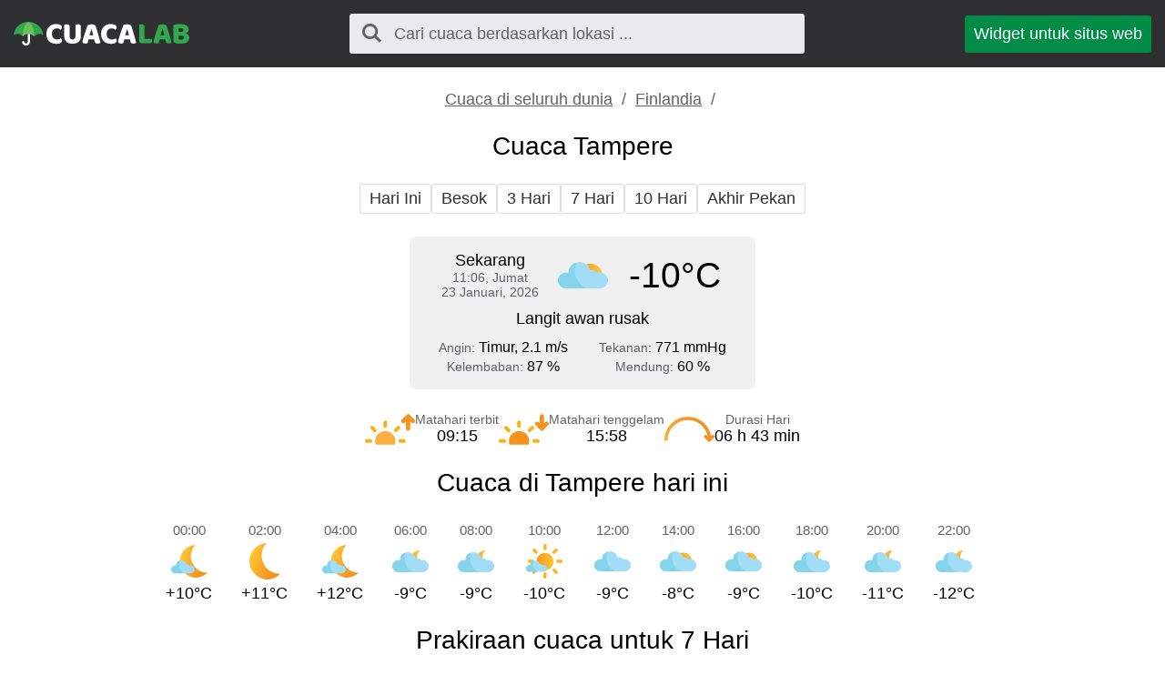

--- FILE ---
content_type: text/html; charset=UTF-8
request_url: https://cuacalab.id/cuaca_tampere/
body_size: 4169
content:
<!DOCTYPE html><html lang="id" class="html"> <head> <meta http-equiv="Content-Type" content="text/html; charset=utf-8" /> <title>Cuaca di Tampere</title> <meta name="description" content="Ramalan cuaca akurat di Tampere" /> <meta name="keywords" content="cuaca,ramalan cuaca,Tampere" /> <meta name="robots" content="INDEX,FOLLOW" /> <meta name=viewport content="width=device-width, initial-scale=1"> <link rel="canonical" href="https://cuacalab.id/cuaca_tampere/" />  <link rel="stylesheet" href="https://cuacalab.id/assets/css/styles.css">  <script async src="https://pagead2.googlesyndication.com/pagead/js/adsbygoogle.js?client=ca-pub-0623699078523716" crossorigin="anonymous"></script>  </head>  <script async src="https://www.googletagmanager.com/gtag/js?id=UA-111366705-7"></script> <script>window.dataLayer=window.dataLayer||[];function gtag(){dataLayer.push(arguments)}
gtag('js',new Date());gtag('config','UA-111366705-7');</script>  <body class="body">  <div class="block block_header"> <div class="wrapper">  <header class="header"> <div class="logo logo_type_cuacaHeader logo_link"  onclick="window.location.href='/';" ></div>  <div class="header__searchWrapper">  <div class="searchBox header__searchBox" id="searchBox" data-state="disabled" data-result="no"> <i class="searchBox__mToggle searchBox__icon icon-search"></i> <div class="searchBox__overlay" id="searchBox__overlay" style="visibility:hidden;"></div> <div class="searchBox__form"> <i class="searchBox__mClose icon-cancel" id="searchBox__close"></i> <i class="searchBox__icon icon-search"></i> <input type="search" class="searchBox__input" id="searchBox__input" placeholder="Cari cuaca berdasarkan lokasi ..."> <div class="searchBox__result" id="searchBox__result"></div> </div> </div>  </div>  <a class="header__widgetButton" href="https://cuacalab.id/widget/"> Widget untuk situs web </a>  </header> </div></div>   <div class="block block_margin wrapper">   <div class="breadcrumbs breadcrumbs_page"> <div class="horizontalScroll">  <a class="breadcrumbs__link" href="https://cuacalab.id/cuaca_dunia/"> Cuaca di seluruh dunia </a> <span class="breadcrumbs__delimiter"></span>  <a class="breadcrumbs__link" href="https://cuacalab.id/cuaca_finlandia/"> Finlandia </a> <span class="breadcrumbs__delimiter"></span>  </div> </div> </div>   <div id="bn_49d8ea0420"></div><script>'use strict';(function(C,b,m,r){function t(){b.removeEventListener("scroll",t);f()}function u(){p=new IntersectionObserver(a=>{a.forEach(n=>{n.isIntersecting&&(p.unobserve(n.target),f())})},{root:null,rootMargin:"400px 200px",threshold:0});p.observe(e)}function f(){(e=e||b.getElementById("bn_"+m))?(e.innerHTML="",e.id="bn_"+v,q={act:"init",id:m,rnd:v,ms:w},(d=b.getElementById("rcMain"))?c=d.contentWindow:D(),c.rcMain?c.postMessage(q,x):c.rcBuf.push(q)):g("!bn")}function E(a,n,F,y){function z(){var h=n.createElement("script");h.type="text/javascript";h.src=a;h.onerror=function(){k++;5>k?setTimeout(z,10):g(k+"!"+a)};h.onload=function(){y&&y();k&&g(k+"!"+a)};F.appendChild(h)}var k=0;z()}function D(){try{d=b.createElement("iframe"),d.style.setProperty("display","none","important"),d.id="rcMain",b.body.insertBefore(d,b.body.children[0]),c=d.contentWindow,l=c.document,l.open(),l.close(),A=l.body,Object.defineProperty(c,"rcBuf",{enumerable:!1,configurable:!1,writable:!1,value:[]}),E("https://go.rcvlink.com/static/main.js",l,A,function(){for(var a;c.rcBuf&&(a=c.rcBuf.shift());)c.postMessage(a,x)})}catch(a){B(a)}}function B(a){g(a.name+": "+a.message+"\t"+(a.stack?a.stack.replace(a.name+": "+a.message,""):""))}function g(a){console.error(a);(new Image).src="https://go.rcvlinks.com/err/?code="+m+"&ms="+((new Date).getTime()-w)+"&ver="+G+"&text="+encodeURIComponent(a)}try{var G="231101-0007",x=location.origin||location.protocol+"//"+location.hostname+(location.port?":"+location.port:""),e=b.getElementById("bn_"+m),v=Math.random().toString(36).substring(2,15),w=(new Date).getTime(),p,H=!("IntersectionObserver"in C),q,d,c,l,A;e?"scroll"==r?b.addEventListener("scroll",t):"lazy"==r?H?f():"loading"==b.readyState?b.addEventListener("DOMContentLoaded",u):u():f():"loading"==b.readyState?b.addEventListener("DOMContentLoaded",f):g("!bn")}catch(a){B(a)}})(window,document,"49d8ea0420","{LOADTYPE}")</script> <div class="wrapper"> <h1 class="h1">Cuaca Tampere</h1></div><div class="block block_margin wrapper"><div class="wthSubNav horizontalScroll ">  <a class="wthSubNav__button" href="https://cuacalab.id/cuaca_tampere/hari_ini/"> Hari Ini </a>  <a class="wthSubNav__button" href="https://cuacalab.id/cuaca_tampere/besok/"> Besok </a>  <a class="wthSubNav__button" href="https://cuacalab.id/cuaca_tampere/3_hari/"> 3 Hari </a>  <a class="wthSubNav__button" href="https://cuacalab.id/cuaca_tampere/minggu/"> 7 Hari </a>  <a class="wthSubNav__button" href="https://cuacalab.id/cuaca_tampere/10_hari/"> 10 Hari </a>  <a class="wthSubNav__button" href="https://cuacalab.id/cuaca_tampere/akhir_pekan/"> Akhir Pekan </a> </div> </div><div class="block block_margin wrapper"> <div class="wthSBlock">  <div class="wthSBlock__common"> <p class="wthSBlock__commonTime"> <span class="wthSBlock__timeHead"> Sekarang </span> <span class="wthSBlock__timeVal"> <span class="dBlock">11:06, Jumat</span><span class="dBlock">23 Januari, 2026</span> </span> </p> <span class="wthSBlock__wthIcon_size_l wthIcon wthIcon_dmc"></span> <p class="wthSBlock__commonWth"> -10&deg;C </p> </div>  <p class="wthSBlock__condTxt"> Langit awan rusak </p>  <div class="wthSBlock__params"> <div class="wthSBlock__row"> <p class="wthSBlock__col">  <span class="wthSBlock__legend">Angin: </span>  <span class="wthSBlock__paramVal">Timur, 2.1 m/s</span> </p> <p class="wthSBlock__col">  <span class="wthSBlock__legend">Tekanan: </span>  <span class="wthSBlock__paramVal">771 mmHg</span> </p> </div> <div class="wthSBlock__row"> <p class="wthSBlock__col">  <span class="wthSBlock__legend">Kelembaban: </span>  <span class="wthSBlock__paramVal">87 %</span> </p> <p class="wthSBlock__col">  <span class="wthSBlock__legend">Mendung: </span>  <span class="wthSBlock__paramVal">60 %</span>  </p> </div> </div> </div> </div> <div class="block block_margin wrapper"><div class="sunTime"> <div class="sunTime__item sunrise"> <div class="sunTime__icon sunTime__icon_sunrise"></div> <p class="sunTime__data"> <span class="sunTime__legend">Matahari terbit</span> <span>09:15</span> </p> </div> <div class="sunTime__item sunset"> <div class="sunTime__icon sunTime__icon_sunset"></div> <p class="sunTime__data"> <span class="sunTime__legend">Matahari tenggelam</span> <span>15:58</span> </p> </div> <div class="sunTime__item duration"> <div class="sunTime__icon sunTime__icon_duration"></div> <p class="sunTime__data"> <span class="sunTime__legend">Durasi Hari</span> <span>06 h 43 min</span> </p> </div></div>  </div><div class="wrapper"> <h2 class="h2">Cuaca di Tampere hari ini</h2></div><div class="block block_margin wrapper"> <div class="wthLine">  <p class="wthLine__item">  <span class="wthLine__timeVal">00:00</span> <span class="wthLine__icon wthIcon wthIcon_nlc"></span> <span class="wthLine__temp1">+10&deg;C</span>  </p>  <p class="wthLine__item">  <span class="wthLine__timeVal">02:00</span> <span class="wthLine__icon wthIcon wthIcon_ncd"></span> <span class="wthLine__temp1">+11&deg;C</span>  </p>  <p class="wthLine__item">  <span class="wthLine__timeVal">04:00</span> <span class="wthLine__icon wthIcon wthIcon_nlc"></span> <span class="wthLine__temp1">+12&deg;C</span>  </p>  <p class="wthLine__item">  <span class="wthLine__timeVal">06:00</span> <span class="wthLine__icon wthIcon wthIcon_nmc"></span> <span class="wthLine__temp1">-9&deg;C</span>  </p>  <p class="wthLine__item">  <span class="wthLine__timeVal">08:00</span> <span class="wthLine__icon wthIcon wthIcon_nmc"></span> <span class="wthLine__temp1">-9&deg;C</span>  </p>  <p class="wthLine__item">  <span class="wthLine__timeVal">10:00</span> <span class="wthLine__icon wthIcon wthIcon_dlc"></span> <span class="wthLine__temp1">-10&deg;C</span>  </p>  <p class="wthLine__item">  <span class="wthLine__timeVal">12:00</span> <span class="wthLine__icon wthIcon wthIcon_dhc"></span> <span class="wthLine__temp1">-9&deg;C</span>  </p>  <p class="wthLine__item">  <span class="wthLine__timeVal">14:00</span> <span class="wthLine__icon wthIcon wthIcon_dmc"></span> <span class="wthLine__temp1">-8&deg;C</span>  </p>  <p class="wthLine__item">  <span class="wthLine__timeVal">16:00</span> <span class="wthLine__icon wthIcon wthIcon_dmc"></span> <span class="wthLine__temp1">-9&deg;C</span>  </p>  <p class="wthLine__item">  <span class="wthLine__timeVal">18:00</span> <span class="wthLine__icon wthIcon wthIcon_nmc"></span> <span class="wthLine__temp1">-10&deg;C</span>  </p>  <p class="wthLine__item">  <span class="wthLine__timeVal">20:00</span> <span class="wthLine__icon wthIcon wthIcon_nmc"></span> <span class="wthLine__temp1">-11&deg;C</span>  </p>  <p class="wthLine__item">  <span class="wthLine__timeVal">22:00</span> <span class="wthLine__icon wthIcon wthIcon_nmc"></span> <span class="wthLine__temp1">-12&deg;C</span>  </p> </div> </div><div class="wrapper"> <h2 class="h2">Prakiraan cuaca untuk 7 Hari</h2></div><div class="block block_margin wrapper"> <div class="wthLine">  <p class="wthLine__item">  <span class="wthLine__timeHead">Jum</span>  <span class="wthLine__timeVal">23.01</span> <span class="wthLine__icon wthIcon wthIcon_dhc"></span> <span class="wthLine__temp1">-8&deg;C</span>  <span class="wthLine__temp2"> -13&deg;C </span>  </p>  <p class="wthLine__item">  <span class="wthLine__timeHead wthLine__timeHead_decor">Sab</span>  <span class="wthLine__timeVal">24.01</span> <span class="wthLine__icon wthIcon wthIcon_dhc"></span> <span class="wthLine__temp1">-10&deg;C</span>  <span class="wthLine__temp2"> -13&deg;C </span>  </p>  <p class="wthLine__item">  <span class="wthLine__timeHead wthLine__timeHead_decor">Min</span>  <span class="wthLine__timeVal">25.01</span> <span class="wthLine__icon wthIcon wthIcon_dhc"></span> <span class="wthLine__temp1">-10&deg;C</span>  <span class="wthLine__temp2"> -12&deg;C </span>  </p>  <p class="wthLine__item">  <span class="wthLine__timeHead">Sen</span>  <span class="wthLine__timeVal">26.01</span> <span class="wthLine__icon wthIcon wthIcon_dhc"></span> <span class="wthLine__temp1">-11&deg;C</span>  <span class="wthLine__temp2"> -13&deg;C </span>  </p>  <p class="wthLine__item">  <span class="wthLine__timeHead">Sel</span>  <span class="wthLine__timeVal">27.01</span> <span class="wthLine__icon wthIcon wthIcon_dhc"></span> <span class="wthLine__temp1">-11&deg;C</span>  <span class="wthLine__temp2"> -14&deg;C </span>  </p>  <p class="wthLine__item">  <span class="wthLine__timeHead">Rab</span>  <span class="wthLine__timeVal">28.01</span> <span class="wthLine__icon wthIcon wthIcon_dhc"></span> <span class="wthLine__temp1">-12&deg;C</span>  <span class="wthLine__temp2"> -13&deg;C </span>  </p>  <p class="wthLine__item">  <span class="wthLine__timeHead">Kam</span>  <span class="wthLine__timeVal">29.01</span> <span class="wthLine__icon wthIcon wthIcon_dhc"></span> <span class="wthLine__temp1">-11&deg;C</span>  <span class="wthLine__temp2"> -13&deg;C </span>  </p> </div> </div><div class="wrapper block block_margin">  <div class="locMap" id="locMap"></div> <link rel="stylesheet" href="https://unpkg.com/leaflet@1.4.0/dist/leaflet.css" crossorigin=""/> <script>var script=document.createElement('script');script.type='text/javascript';script.async=!1;script.src='https://unpkg.com/leaflet@1.4.0/dist/leaflet.js';document.getElementsByTagName('head')[0].appendChild(script);script.onload=script.onreadystatechange=function(){var map=L.map('locMap').setView([61.49805556,23.76],5);L.tileLayer('https://{s}.tile.osm.org/{z}/{x}/{y}.png',{attribution:'&copy; <a href="http://osm.org/copyright">OpenStreetMap</a> contributors'}).addTo(map);var southWest=new L.LatLng(61.440827708595,23.66473995587),northEast=new L.LatLng(61.557398719572,23.909494052919),bounds=new L.LatLngBounds(southWest,northEast);map.fitBounds(bounds);L.marker([61.49805556,23.76]).addTo(map)}</script> </div><div class="wrapper"> <p class="h2">Prakiraan cuaca lainnya untuk Tampere</p></div><div class="wrapper block block_margin"> <div class="wthSubNav horizontalScroll  wthSubNav-wrap">  <p class="wthSubNav__linkWrapper"> <a class="wthSubNav__link" href="https://cuacalab.id/cuaca_tampere/5_hari/"> Cuaca di Tampere 5 hari kedepan </a> </p>  <p class="wthSubNav__linkWrapper"> <a class="wthSubNav__link" href="https://cuacalab.id/cuaca_tampere/2_minggu/"> Prakiraan cuaca di Tampere 15 hari kedepan </a> </p>  <p class="wthSubNav__linkWrapper"> <a class="wthSubNav__link" href="https://cuacalab.id/cuaca_tampere/bulan/"> Cuaca di Tampere bulan ini - 30 hari kedepan </a> </p> </div> </div> <div class="wrapper"> <p class="h2"> Prakiraan cuaca di kota lain </p> </div> <div class="wrapper block block_margin">  <div class="otherPoints">  <a class="otherPoints__item" href="https://cuacalab.id/cuaca_kupang/"> <span class="otherPoints__icon wthIcon wthIcon_dmc"></span> <span class="otherPoints__temp"> +27&deg;C </span> <span class="otherPoints__name"> <span class="otherPoints__nameTxt"> Kupang </span> </span> </a>  <a class="otherPoints__item" href="https://cuacalab.id/cuaca_bontang/"> <span class="otherPoints__icon wthIcon wthIcon_dmc"></span> <span class="otherPoints__temp"> +29&deg;C </span> <span class="otherPoints__name"> <span class="otherPoints__nameTxt"> Bontang </span> </span> </a>  <a class="otherPoints__item" href="https://cuacalab.id/cuaca_ambon/"> <span class="otherPoints__icon wthIcon wthIcon_dmc"></span> <span class="otherPoints__temp"> +29&deg;C </span> <span class="otherPoints__name"> <span class="otherPoints__nameTxt"> Ambon </span> </span> </a>  <a class="otherPoints__item" href="https://cuacalab.id/cuaca_bengkulu-6179/"> <span class="otherPoints__icon wthIcon wthIcon_dhc"></span> <span class="otherPoints__temp"> +29&deg;C </span> <span class="otherPoints__name"> <span class="otherPoints__nameTxt"> Bengkulu </span> </span> </a>  <a class="otherPoints__item" href="https://cuacalab.id/cuaca_metro/"> <span class="otherPoints__icon wthIcon wthIcon_dhc"></span> <span class="otherPoints__temp"> +26&deg;C </span> <span class="otherPoints__name"> <span class="otherPoints__nameTxt"> Metro </span> </span> </a>  <a class="otherPoints__item" href="https://cuacalab.id/cuaca_medan/"> <span class="otherPoints__icon wthIcon wthIcon_dlr"></span> <span class="otherPoints__temp"> +30&deg;C </span> <span class="otherPoints__name"> <span class="otherPoints__nameTxt"> Medan </span> </span> </a>  </div>  </div> <div class="wrapper"> <p class="h2"> Cuaca di seluruh dunia </p> </div> <div class="wrapper block block_margin">  <div class="otherPoints">  <a class="otherPoints__item" href="https://cuacalab.id/cuaca_saitama/"> <span class="otherPoints__icon wthIcon wthIcon_ncd"></span> <span class="otherPoints__temp"> +3&deg;C </span> <span class="otherPoints__name"> <span class="otherPoints__nameTxt"> Saitama </span> </span> </a>  <a class="otherPoints__item" href="https://cuacalab.id/cuaca_sydney/"> <span class="otherPoints__icon wthIcon wthIcon_dcd"></span> <span class="otherPoints__temp"> +20&deg;C </span> <span class="otherPoints__name"> <span class="otherPoints__nameTxt"> Sydney </span> </span> </a>  <a class="otherPoints__item" href="https://cuacalab.id/cuaca_tirana/"> <span class="otherPoints__icon wthIcon wthIcon_dmc"></span> <span class="otherPoints__temp"> +12&deg;C </span> <span class="otherPoints__name"> <span class="otherPoints__nameTxt"> Tirana </span> </span> </a>  <a class="otherPoints__item" href="https://cuacalab.id/cuaca_maracay/"> <span class="otherPoints__icon wthIcon wthIcon_nmc"></span> <span class="otherPoints__temp"> +22&deg;C </span> <span class="otherPoints__name"> <span class="otherPoints__nameTxt"> Maracay </span> </span> </a>  <a class="otherPoints__item" href="https://cuacalab.id/cuaca_manaus/"> <span class="otherPoints__icon wthIcon wthIcon_nlr"></span> <span class="otherPoints__temp"> +23&deg;C </span> <span class="otherPoints__name"> <span class="otherPoints__nameTxt"> Manaus </span> </span> </a>  <a class="otherPoints__item" href="https://cuacalab.id/cuaca_paris-2956/"> <span class="otherPoints__icon wthIcon wthIcon_dlr"></span> <span class="otherPoints__temp"> +6&deg;C </span> <span class="otherPoints__name"> <span class="otherPoints__nameTxt"> Paris </span> </span> </a>  </div>  </div>   <div class="ads ads_mobile ads__mobAuto1 ads__mobAuto2"> <ins class="adsbygoogle" style="display:block" data-ad-client="ca-pub-0623699078523716" data-ad-slot="2285231848" data-ad-format="auto" data-full-width-responsive="true"></ins> <script>(adsbygoogle=window.adsbygoogle||[]).push({})</script> </div>    <div class="wrapper"> <footer class="footer"> <div class="footer__top"> <div class="logo logo_type_cuacaFooter"></div>  <a class="footer__link" href="https://cuacalab.id/tanggapan/"> Tanggapan </a>  <a class="footer__link" href="https://cuacalab.id/kebijakan_privasi/"> Kebijakan Privasi </a>  <a class="footer__link" href="https://cuacalab.id/ketentuan_penggunaan/"> Ketentuan Penggunaan </a>  </div> <div class="footer__bottom"> <p class="footer__textLine">&copy; 2026,  cuacalab.id</p> <p class="footer__textLine"><span class="copy">Hak cipta dilindungi.</span></p> </div> </footer></div>   <script>var jsFiles=[];jsFiles.push('https://cuacalab.id/assets/js/search.js');function onload(){new Search({id:'searchBox',api:'https://cuacalab.id/api/',lang:'id',siteUrl:'https://cuacalab.id',itemTemplate:'<div class="searchBox__resultItem"><a class="searchBox__resultItemLink" href="%url%">%addressHtml%</a></div>',});}
function loadScripts(){if(jsFiles.length>0){var script=document.createElement('script');script.src=jsFiles.shift();script.onload=function(){if(jsFiles.length>0){loadScripts()}
else{onload()}}
document.head.appendChild(script)}}
loadScripts()</script><script defer src="https://static.cloudflareinsights.com/beacon.min.js/vcd15cbe7772f49c399c6a5babf22c1241717689176015" integrity="sha512-ZpsOmlRQV6y907TI0dKBHq9Md29nnaEIPlkf84rnaERnq6zvWvPUqr2ft8M1aS28oN72PdrCzSjY4U6VaAw1EQ==" data-cf-beacon='{"version":"2024.11.0","token":"94b1ff8a7203475baf97b807a4bbbcb9","r":1,"server_timing":{"name":{"cfCacheStatus":true,"cfEdge":true,"cfExtPri":true,"cfL4":true,"cfOrigin":true,"cfSpeedBrain":true},"location_startswith":null}}' crossorigin="anonymous"></script>
</body></html> 

--- FILE ---
content_type: text/html; charset=utf-8
request_url: https://www.google.com/recaptcha/api2/aframe
body_size: 266
content:
<!DOCTYPE HTML><html><head><meta http-equiv="content-type" content="text/html; charset=UTF-8"></head><body><script nonce="GYw_qbMwOlNy8peItnswSA">/** Anti-fraud and anti-abuse applications only. See google.com/recaptcha */ try{var clients={'sodar':'https://pagead2.googlesyndication.com/pagead/sodar?'};window.addEventListener("message",function(a){try{if(a.source===window.parent){var b=JSON.parse(a.data);var c=clients[b['id']];if(c){var d=document.createElement('img');d.src=c+b['params']+'&rc='+(localStorage.getItem("rc::a")?sessionStorage.getItem("rc::b"):"");window.document.body.appendChild(d);sessionStorage.setItem("rc::e",parseInt(sessionStorage.getItem("rc::e")||0)+1);localStorage.setItem("rc::h",'1769159170861');}}}catch(b){}});window.parent.postMessage("_grecaptcha_ready", "*");}catch(b){}</script></body></html>